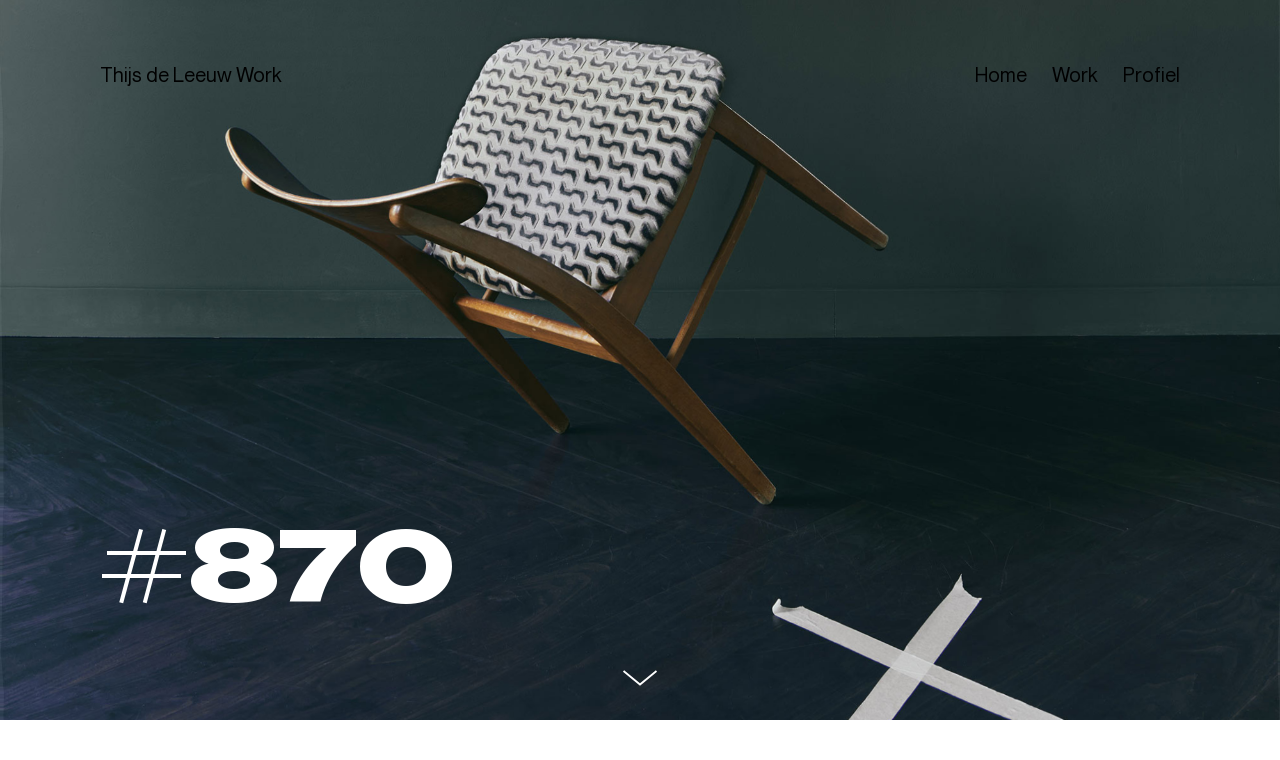

--- FILE ---
content_type: text/html; charset=UTF-8
request_url: https://thijsdeleeuw.com/work/870
body_size: 15632
content:
<!DOCTYPE html>
<html lang="en-US" data-semplice="5.3.3">
	<head>
		<meta charset="UTF-8" />
		<meta name="viewport" content="width=device-width, initial-scale=1.0, maximum-scale=1.0" />
		<meta name='robots' content='index, follow, max-image-preview:large, max-snippet:-1, max-video-preview:-1' />

	<!-- This site is optimized with the Yoast SEO plugin v26.8 - https://yoast.com/product/yoast-seo-wordpress/ -->
	<title>#870 - Thijs de Leeuw Work</title>
	<meta name="description" content="Photographer and retoucher from Hilversum the Netherlands. Have a look around at either any of my own excercises or some commissioned work i did. I&#039;am available for freelance work." />
	<link rel="canonical" href="https://thijsdeleeuw.com/work/870" />
	<meta property="og:locale" content="en_US" />
	<meta property="og:type" content="article" />
	<meta property="og:title" content="#870 - Thijs de Leeuw Work" />
	<meta property="og:description" content="Photographer and retoucher from Hilversum the Netherlands. Have a look around at either any of my own excercises or some commissioned work i did. I&#039;am available for freelance work." />
	<meta property="og:url" content="https://thijsdeleeuw.com/work/870" />
	<meta property="og:site_name" content="Thijs de Leeuw Work" />
	<meta name="twitter:card" content="summary_large_image" />
	<meta name="twitter:site" content="@thijsdeleeuw" />
	<script type="application/ld+json" class="yoast-schema-graph">{"@context":"https://schema.org","@graph":[{"@type":"WebPage","@id":"https://thijsdeleeuw.com/work/870","url":"https://thijsdeleeuw.com/work/870","name":"#870 - Thijs de Leeuw Work","isPartOf":{"@id":"https://thijsdeleeuw.com/#website"},"datePublished":"2020-08-24T20:23:55+00:00","description":"Photographer and retoucher from Hilversum the Netherlands. Have a look around at either any of my own excercises or some commissioned work i did. I'am available for freelance work.","breadcrumb":{"@id":"https://thijsdeleeuw.com/work/870#breadcrumb"},"inLanguage":"en-US","potentialAction":[{"@type":"ReadAction","target":["https://thijsdeleeuw.com/work/870"]}]},{"@type":"BreadcrumbList","@id":"https://thijsdeleeuw.com/work/870#breadcrumb","itemListElement":[{"@type":"ListItem","position":1,"name":"Home","item":"https://thijsdeleeuw.com/"},{"@type":"ListItem","position":2,"name":"#870"}]},{"@type":"WebSite","@id":"https://thijsdeleeuw.com/#website","url":"https://thijsdeleeuw.com/","name":"Thijs de Leeuw Work","description":"Photography","publisher":{"@id":"https://thijsdeleeuw.com/#/schema/person/44b74c25da1cbabedb1d8133e1c473d7"},"potentialAction":[{"@type":"SearchAction","target":{"@type":"EntryPoint","urlTemplate":"https://thijsdeleeuw.com/?s={search_term_string}"},"query-input":{"@type":"PropertyValueSpecification","valueRequired":true,"valueName":"search_term_string"}}],"inLanguage":"en-US"},{"@type":["Person","Organization"],"@id":"https://thijsdeleeuw.com/#/schema/person/44b74c25da1cbabedb1d8133e1c473d7","name":"thijsdeleeuw","image":{"@type":"ImageObject","inLanguage":"en-US","@id":"https://thijsdeleeuw.com/#/schema/person/image/","url":"https://secure.gravatar.com/avatar/1ebdd1f49c809aeca162450f3d2b65f3d8606ea5efe83059d04f8e99f79e1b3f?s=96&d=mm&r=g","contentUrl":"https://secure.gravatar.com/avatar/1ebdd1f49c809aeca162450f3d2b65f3d8606ea5efe83059d04f8e99f79e1b3f?s=96&d=mm&r=g","caption":"thijsdeleeuw"},"logo":{"@id":"https://thijsdeleeuw.com/#/schema/person/image/"},"description":"I am a photographer from Hilversum in the Netherlands. With a strong (and stable) graphic design and advertising background and a conceptual eye. This gives me a a more graphic aproach and with a high standard of aesthetics. I love working with people and have fun in the process. To go more in depth of photography I currently study at the Fotoacademie in Amsterdam. I am available for freelance work.","sameAs":["https://thijsdeleeuw.work"]}]}</script>
	<!-- / Yoast SEO plugin. -->


<style id='wp-img-auto-sizes-contain-inline-css' type='text/css'>
img:is([sizes=auto i],[sizes^="auto," i]){contain-intrinsic-size:3000px 1500px}
/*# sourceURL=wp-img-auto-sizes-contain-inline-css */
</style>
<style id='wp-block-library-inline-css' type='text/css'>
:root{--wp-block-synced-color:#7a00df;--wp-block-synced-color--rgb:122,0,223;--wp-bound-block-color:var(--wp-block-synced-color);--wp-editor-canvas-background:#ddd;--wp-admin-theme-color:#007cba;--wp-admin-theme-color--rgb:0,124,186;--wp-admin-theme-color-darker-10:#006ba1;--wp-admin-theme-color-darker-10--rgb:0,107,160.5;--wp-admin-theme-color-darker-20:#005a87;--wp-admin-theme-color-darker-20--rgb:0,90,135;--wp-admin-border-width-focus:2px}@media (min-resolution:192dpi){:root{--wp-admin-border-width-focus:1.5px}}.wp-element-button{cursor:pointer}:root .has-very-light-gray-background-color{background-color:#eee}:root .has-very-dark-gray-background-color{background-color:#313131}:root .has-very-light-gray-color{color:#eee}:root .has-very-dark-gray-color{color:#313131}:root .has-vivid-green-cyan-to-vivid-cyan-blue-gradient-background{background:linear-gradient(135deg,#00d084,#0693e3)}:root .has-purple-crush-gradient-background{background:linear-gradient(135deg,#34e2e4,#4721fb 50%,#ab1dfe)}:root .has-hazy-dawn-gradient-background{background:linear-gradient(135deg,#faaca8,#dad0ec)}:root .has-subdued-olive-gradient-background{background:linear-gradient(135deg,#fafae1,#67a671)}:root .has-atomic-cream-gradient-background{background:linear-gradient(135deg,#fdd79a,#004a59)}:root .has-nightshade-gradient-background{background:linear-gradient(135deg,#330968,#31cdcf)}:root .has-midnight-gradient-background{background:linear-gradient(135deg,#020381,#2874fc)}:root{--wp--preset--font-size--normal:16px;--wp--preset--font-size--huge:42px}.has-regular-font-size{font-size:1em}.has-larger-font-size{font-size:2.625em}.has-normal-font-size{font-size:var(--wp--preset--font-size--normal)}.has-huge-font-size{font-size:var(--wp--preset--font-size--huge)}.has-text-align-center{text-align:center}.has-text-align-left{text-align:left}.has-text-align-right{text-align:right}.has-fit-text{white-space:nowrap!important}#end-resizable-editor-section{display:none}.aligncenter{clear:both}.items-justified-left{justify-content:flex-start}.items-justified-center{justify-content:center}.items-justified-right{justify-content:flex-end}.items-justified-space-between{justify-content:space-between}.screen-reader-text{border:0;clip-path:inset(50%);height:1px;margin:-1px;overflow:hidden;padding:0;position:absolute;width:1px;word-wrap:normal!important}.screen-reader-text:focus{background-color:#ddd;clip-path:none;color:#444;display:block;font-size:1em;height:auto;left:5px;line-height:normal;padding:15px 23px 14px;text-decoration:none;top:5px;width:auto;z-index:100000}html :where(.has-border-color){border-style:solid}html :where([style*=border-top-color]){border-top-style:solid}html :where([style*=border-right-color]){border-right-style:solid}html :where([style*=border-bottom-color]){border-bottom-style:solid}html :where([style*=border-left-color]){border-left-style:solid}html :where([style*=border-width]){border-style:solid}html :where([style*=border-top-width]){border-top-style:solid}html :where([style*=border-right-width]){border-right-style:solid}html :where([style*=border-bottom-width]){border-bottom-style:solid}html :where([style*=border-left-width]){border-left-style:solid}html :where(img[class*=wp-image-]){height:auto;max-width:100%}:where(figure){margin:0 0 1em}html :where(.is-position-sticky){--wp-admin--admin-bar--position-offset:var(--wp-admin--admin-bar--height,0px)}@media screen and (max-width:600px){html :where(.is-position-sticky){--wp-admin--admin-bar--position-offset:0px}}

/*# sourceURL=wp-block-library-inline-css */
</style><style id='global-styles-inline-css' type='text/css'>
:root{--wp--preset--aspect-ratio--square: 1;--wp--preset--aspect-ratio--4-3: 4/3;--wp--preset--aspect-ratio--3-4: 3/4;--wp--preset--aspect-ratio--3-2: 3/2;--wp--preset--aspect-ratio--2-3: 2/3;--wp--preset--aspect-ratio--16-9: 16/9;--wp--preset--aspect-ratio--9-16: 9/16;--wp--preset--color--black: #000000;--wp--preset--color--cyan-bluish-gray: #abb8c3;--wp--preset--color--white: #ffffff;--wp--preset--color--pale-pink: #f78da7;--wp--preset--color--vivid-red: #cf2e2e;--wp--preset--color--luminous-vivid-orange: #ff6900;--wp--preset--color--luminous-vivid-amber: #fcb900;--wp--preset--color--light-green-cyan: #7bdcb5;--wp--preset--color--vivid-green-cyan: #00d084;--wp--preset--color--pale-cyan-blue: #8ed1fc;--wp--preset--color--vivid-cyan-blue: #0693e3;--wp--preset--color--vivid-purple: #9b51e0;--wp--preset--gradient--vivid-cyan-blue-to-vivid-purple: linear-gradient(135deg,rgb(6,147,227) 0%,rgb(155,81,224) 100%);--wp--preset--gradient--light-green-cyan-to-vivid-green-cyan: linear-gradient(135deg,rgb(122,220,180) 0%,rgb(0,208,130) 100%);--wp--preset--gradient--luminous-vivid-amber-to-luminous-vivid-orange: linear-gradient(135deg,rgb(252,185,0) 0%,rgb(255,105,0) 100%);--wp--preset--gradient--luminous-vivid-orange-to-vivid-red: linear-gradient(135deg,rgb(255,105,0) 0%,rgb(207,46,46) 100%);--wp--preset--gradient--very-light-gray-to-cyan-bluish-gray: linear-gradient(135deg,rgb(238,238,238) 0%,rgb(169,184,195) 100%);--wp--preset--gradient--cool-to-warm-spectrum: linear-gradient(135deg,rgb(74,234,220) 0%,rgb(151,120,209) 20%,rgb(207,42,186) 40%,rgb(238,44,130) 60%,rgb(251,105,98) 80%,rgb(254,248,76) 100%);--wp--preset--gradient--blush-light-purple: linear-gradient(135deg,rgb(255,206,236) 0%,rgb(152,150,240) 100%);--wp--preset--gradient--blush-bordeaux: linear-gradient(135deg,rgb(254,205,165) 0%,rgb(254,45,45) 50%,rgb(107,0,62) 100%);--wp--preset--gradient--luminous-dusk: linear-gradient(135deg,rgb(255,203,112) 0%,rgb(199,81,192) 50%,rgb(65,88,208) 100%);--wp--preset--gradient--pale-ocean: linear-gradient(135deg,rgb(255,245,203) 0%,rgb(182,227,212) 50%,rgb(51,167,181) 100%);--wp--preset--gradient--electric-grass: linear-gradient(135deg,rgb(202,248,128) 0%,rgb(113,206,126) 100%);--wp--preset--gradient--midnight: linear-gradient(135deg,rgb(2,3,129) 0%,rgb(40,116,252) 100%);--wp--preset--font-size--small: 13px;--wp--preset--font-size--medium: 20px;--wp--preset--font-size--large: 36px;--wp--preset--font-size--x-large: 42px;--wp--preset--spacing--20: 0.44rem;--wp--preset--spacing--30: 0.67rem;--wp--preset--spacing--40: 1rem;--wp--preset--spacing--50: 1.5rem;--wp--preset--spacing--60: 2.25rem;--wp--preset--spacing--70: 3.38rem;--wp--preset--spacing--80: 5.06rem;--wp--preset--shadow--natural: 6px 6px 9px rgba(0, 0, 0, 0.2);--wp--preset--shadow--deep: 12px 12px 50px rgba(0, 0, 0, 0.4);--wp--preset--shadow--sharp: 6px 6px 0px rgba(0, 0, 0, 0.2);--wp--preset--shadow--outlined: 6px 6px 0px -3px rgb(255, 255, 255), 6px 6px rgb(0, 0, 0);--wp--preset--shadow--crisp: 6px 6px 0px rgb(0, 0, 0);}:where(.is-layout-flex){gap: 0.5em;}:where(.is-layout-grid){gap: 0.5em;}body .is-layout-flex{display: flex;}.is-layout-flex{flex-wrap: wrap;align-items: center;}.is-layout-flex > :is(*, div){margin: 0;}body .is-layout-grid{display: grid;}.is-layout-grid > :is(*, div){margin: 0;}:where(.wp-block-columns.is-layout-flex){gap: 2em;}:where(.wp-block-columns.is-layout-grid){gap: 2em;}:where(.wp-block-post-template.is-layout-flex){gap: 1.25em;}:where(.wp-block-post-template.is-layout-grid){gap: 1.25em;}.has-black-color{color: var(--wp--preset--color--black) !important;}.has-cyan-bluish-gray-color{color: var(--wp--preset--color--cyan-bluish-gray) !important;}.has-white-color{color: var(--wp--preset--color--white) !important;}.has-pale-pink-color{color: var(--wp--preset--color--pale-pink) !important;}.has-vivid-red-color{color: var(--wp--preset--color--vivid-red) !important;}.has-luminous-vivid-orange-color{color: var(--wp--preset--color--luminous-vivid-orange) !important;}.has-luminous-vivid-amber-color{color: var(--wp--preset--color--luminous-vivid-amber) !important;}.has-light-green-cyan-color{color: var(--wp--preset--color--light-green-cyan) !important;}.has-vivid-green-cyan-color{color: var(--wp--preset--color--vivid-green-cyan) !important;}.has-pale-cyan-blue-color{color: var(--wp--preset--color--pale-cyan-blue) !important;}.has-vivid-cyan-blue-color{color: var(--wp--preset--color--vivid-cyan-blue) !important;}.has-vivid-purple-color{color: var(--wp--preset--color--vivid-purple) !important;}.has-black-background-color{background-color: var(--wp--preset--color--black) !important;}.has-cyan-bluish-gray-background-color{background-color: var(--wp--preset--color--cyan-bluish-gray) !important;}.has-white-background-color{background-color: var(--wp--preset--color--white) !important;}.has-pale-pink-background-color{background-color: var(--wp--preset--color--pale-pink) !important;}.has-vivid-red-background-color{background-color: var(--wp--preset--color--vivid-red) !important;}.has-luminous-vivid-orange-background-color{background-color: var(--wp--preset--color--luminous-vivid-orange) !important;}.has-luminous-vivid-amber-background-color{background-color: var(--wp--preset--color--luminous-vivid-amber) !important;}.has-light-green-cyan-background-color{background-color: var(--wp--preset--color--light-green-cyan) !important;}.has-vivid-green-cyan-background-color{background-color: var(--wp--preset--color--vivid-green-cyan) !important;}.has-pale-cyan-blue-background-color{background-color: var(--wp--preset--color--pale-cyan-blue) !important;}.has-vivid-cyan-blue-background-color{background-color: var(--wp--preset--color--vivid-cyan-blue) !important;}.has-vivid-purple-background-color{background-color: var(--wp--preset--color--vivid-purple) !important;}.has-black-border-color{border-color: var(--wp--preset--color--black) !important;}.has-cyan-bluish-gray-border-color{border-color: var(--wp--preset--color--cyan-bluish-gray) !important;}.has-white-border-color{border-color: var(--wp--preset--color--white) !important;}.has-pale-pink-border-color{border-color: var(--wp--preset--color--pale-pink) !important;}.has-vivid-red-border-color{border-color: var(--wp--preset--color--vivid-red) !important;}.has-luminous-vivid-orange-border-color{border-color: var(--wp--preset--color--luminous-vivid-orange) !important;}.has-luminous-vivid-amber-border-color{border-color: var(--wp--preset--color--luminous-vivid-amber) !important;}.has-light-green-cyan-border-color{border-color: var(--wp--preset--color--light-green-cyan) !important;}.has-vivid-green-cyan-border-color{border-color: var(--wp--preset--color--vivid-green-cyan) !important;}.has-pale-cyan-blue-border-color{border-color: var(--wp--preset--color--pale-cyan-blue) !important;}.has-vivid-cyan-blue-border-color{border-color: var(--wp--preset--color--vivid-cyan-blue) !important;}.has-vivid-purple-border-color{border-color: var(--wp--preset--color--vivid-purple) !important;}.has-vivid-cyan-blue-to-vivid-purple-gradient-background{background: var(--wp--preset--gradient--vivid-cyan-blue-to-vivid-purple) !important;}.has-light-green-cyan-to-vivid-green-cyan-gradient-background{background: var(--wp--preset--gradient--light-green-cyan-to-vivid-green-cyan) !important;}.has-luminous-vivid-amber-to-luminous-vivid-orange-gradient-background{background: var(--wp--preset--gradient--luminous-vivid-amber-to-luminous-vivid-orange) !important;}.has-luminous-vivid-orange-to-vivid-red-gradient-background{background: var(--wp--preset--gradient--luminous-vivid-orange-to-vivid-red) !important;}.has-very-light-gray-to-cyan-bluish-gray-gradient-background{background: var(--wp--preset--gradient--very-light-gray-to-cyan-bluish-gray) !important;}.has-cool-to-warm-spectrum-gradient-background{background: var(--wp--preset--gradient--cool-to-warm-spectrum) !important;}.has-blush-light-purple-gradient-background{background: var(--wp--preset--gradient--blush-light-purple) !important;}.has-blush-bordeaux-gradient-background{background: var(--wp--preset--gradient--blush-bordeaux) !important;}.has-luminous-dusk-gradient-background{background: var(--wp--preset--gradient--luminous-dusk) !important;}.has-pale-ocean-gradient-background{background: var(--wp--preset--gradient--pale-ocean) !important;}.has-electric-grass-gradient-background{background: var(--wp--preset--gradient--electric-grass) !important;}.has-midnight-gradient-background{background: var(--wp--preset--gradient--midnight) !important;}.has-small-font-size{font-size: var(--wp--preset--font-size--small) !important;}.has-medium-font-size{font-size: var(--wp--preset--font-size--medium) !important;}.has-large-font-size{font-size: var(--wp--preset--font-size--large) !important;}.has-x-large-font-size{font-size: var(--wp--preset--font-size--x-large) !important;}
/*# sourceURL=global-styles-inline-css */
</style>

<style id='classic-theme-styles-inline-css' type='text/css'>
/*! This file is auto-generated */
.wp-block-button__link{color:#fff;background-color:#32373c;border-radius:9999px;box-shadow:none;text-decoration:none;padding:calc(.667em + 2px) calc(1.333em + 2px);font-size:1.125em}.wp-block-file__button{background:#32373c;color:#fff;text-decoration:none}
/*# sourceURL=/wp-includes/css/classic-themes.min.css */
</style>
<link rel='stylesheet' id='semplice-stylesheet-css' href='https://thijsdeleeuw.com/wp-content/themes/semplice5/style.css?ver=5.3.3' type='text/css' media='all' />
<link rel='stylesheet' id='semplice-frontend-stylesheet-css' href='https://thijsdeleeuw.com/wp-content/themes/semplice5/assets/css/frontend.min.css?ver=5.3.3' type='text/css' media='all' />
<link rel='stylesheet' id='mediaelement-css' href='https://thijsdeleeuw.com/wp-includes/js/mediaelement/mediaelementplayer-legacy.min.css?ver=4.2.17' type='text/css' media='all' />
<script   type="text/javascript" src="https://thijsdeleeuw.com/wp-includes/js/jquery/jquery.min.js?ver=3.7.1" id="jquery-core-js"></script>
<link rel="https://api.w.org/" href="https://thijsdeleeuw.com/wp-json/" /><link rel="EditURI" type="application/rsd+xml" title="RSD" href="https://thijsdeleeuw.com/xmlrpc.php?rsd" />
<meta name="generator" content="WordPress 6.9" />
<link rel='shortlink' href='https://thijsdeleeuw.com/?p=722' />
<style type="text/css" id="semplice-webfonts-selfhosted">@font-face {
    font-family: 'NeueMontreal-BoldItalic';
    src: url('https://thijsdeleeuw.com/webfonts/NeueMontreal-BoldItalic.eot');
    src: url('https://thijsdeleeuw.com/webfonts/NeueMontreal-BoldItalic.eot?#iefix') format('embedded-opentype'),
        url('https://thijsdeleeuw.com/webfonts/NeueMontreal-BoldItalic.woff2') format('woff2'),
        url('https://thijsdeleeuw.com/webfonts/NeueMontreal-BoldItalic.woff') format('woff'),
        url('https://thijsdeleeuw.com/webfonts/NeueMontreal-BoldItalic.ttf') format('truetype'),
        url('https://thijsdeleeuw.com/webfonts/NeueMontreal-BoldItalic.svg#NeueMontreal-BoldItalic') format('svg');
    font-weight: bold;
    font-style: italic;
}

@font-face {
    font-family: 'NeueMontreal-Regular';
    src: url('https://thijsdeleeuw.com/webfonts/NeueMontreal-Regular.eot');
    src: url('https://thijsdeleeuw.com/webfonts/NeueMontreal-Regular.eot?#iefix') format('embedded-opentype'),
        url('https://thijsdeleeuw.com/webfonts/NeueMontreal-Regular.woff2') format('woff2'),
        url('https://thijsdeleeuw.com/webfonts/NeueMontreal-Regular.woff') format('woff'),
        url('https://thijsdeleeuw.com/webfonts/NeueMontreal-Regular.ttf') format('truetype'),
        url('https://thijsdeleeuw.com/webfonts/NeueMontreal-Regular.svg#NeueMontreal-Regular') format('svg');
    font-weight: normal;
    font-style: normal;
}

@font-face {
    font-family: 'NeueMontreal-Bold';
    src: url('https://thijsdeleeuw.com/webfonts/NeueMontreal-Bold.eot');
    src: url('https://thijsdeleeuw.com/webfonts/NeueMontreal-Bold.eot?#iefix') format('embedded-opentype'),
        url('https://thijsdeleeuw.com/webfonts/NeueMontreal-Bold.woff2') format('woff2'),
        url('https://thijsdeleeuw.com/webfonts/NeueMontreal-Bold.woff') format('woff'),
        url('https://thijsdeleeuw.com/webfonts/NeueMontreal-Bold.ttf') format('truetype'),
        url('https://thijsdeleeuw.com/webfonts/NeueMontreal-Bold.svg#NeueMontreal-Bold') format('svg');
    font-weight: bold;
    font-style: normal;
}

@font-face {
    font-family: 'NeueMontreal-Italic';
    src: url('https://thijsdeleeuw.com/webfonts/NeueMontreal-Italic.eot');
    src: url('https://thijsdeleeuw.com/webfonts/NeueMontreal-Italic.eot?#iefix') format('embedded-opentype'),
        url('https://thijsdeleeuw.com/webfonts/NeueMontreal-Italic.woff2') format('woff2'),
        url('https://thijsdeleeuw.com/webfonts/NeueMontreal-Italic.woff') format('woff'),
        url('https://thijsdeleeuw.com/webfonts/NeueMontreal-Italic.ttf') format('truetype'),
        url('https://thijsdeleeuw.com/webfonts/NeueMontreal-Italic.svg#NeueMontreal-Italic') format('svg');
    font-weight: normal;
    font-style: italic;
}
@font-face {
  font-family: 'Agrandir-GrandHeavy';
  src: url('https://thijsdeleeuw.com/webfonts/Agrandir-GrandHeavy.eot'); /* IE9 Compat Modes */
  src: url('https://thijsdeleeuw.com/webfonts/Agrandir-GrandHeavy.eot?#iefix') format('embedded-opentype'), /* IE6-IE8 */
    url('https://thijsdeleeuw.com/webfonts/Agrandir-GrandHeavy.svg') format('svg'), /* Legacy iOS */
    url('https://thijsdeleeuw.com/webfonts/Agrandir-GrandHeavy.ttf') format('truetype'), /* Safari, Android, iOS */
    url('https://thijsdeleeuw.com/webfonts/Agrandir-GrandHeavy.woff') format('woff'), /* Modern Browsers */
    url('https://thijsdeleeuw.com/webfonts/Agrandir-GrandHeavy.woff2') format('woff2'); /* Modern Browsers */
  font-weight: normal;
  font-style: normal;
}</style><style type="text/css" id="semplice-webfonts-css">.font_kbu2fia1u, [data-font="font_kbu2fia1u"], [data-font="font_kbu2fia1u"] li a, #content-holder h4, #content-holder h5 {font-family: "NeueMontreal-Bold", sans-serif;font-weight: normal;font-style: normal;}.font_mw0juyw2s, [data-font="font_mw0juyw2s"], [data-font="font_mw0juyw2s"] li a, #content-holder h3, #content-holder h6, #content-holder p, #content-holder li {font-family: "NeueMontreal-Regular", sans-serif;font-weight: normal;font-style: normal;}.font_dto1q7gyg, [data-font="font_dto1q7gyg"], [data-font="font_dto1q7gyg"] li a {font-family: "NeueMontreal-Italic", sans-serif;font-weight: normal;font-style: italic;}.font_nxh91cf8d, [data-font="font_nxh91cf8d"], [data-font="font_nxh91cf8d"] li a {font-family: "NeueMontreal-BoldItalic", sans-serif;font-weight: normal;font-style: italic;}.font_914uhju98, [data-font="font_914uhju98"], [data-font="font_914uhju98"] li a, #content-holder h1, #content-holder h2 {font-family: "Agrandir-GrandHeavy", sans-serif;font-weight: 800;font-style: normal;}</style>
		<style type="text/css" id="semplice-custom-css">
			
			#content-holder h1 { font-size: 5.555555555555555rem;line-height: 4.722222222222222rem;letter-spacing: 0rem;}#content-holder h2 { font-size: 2.2222222222222223rem;line-height: 1.8888888888888888rem;letter-spacing: 0rem;}#content-holder h3 { font-size: 1.6666666666666667rem;line-height: 2.1666666666666665rem;letter-spacing: 0rem;}#content-holder h4 { font-size: 1.6666666666666667rem;line-height: 2.1666666666666665rem;letter-spacing: -0.05555555555555555rem;}#content-holder h5 { font-size: 0.6666666666666666rem;line-height: 0.8888888888888888rem;letter-spacing: 0.08333333333333333rem;}#content-holder h6 { font-size: 0.5555555555555556rem;line-height: 0.7222222222222222rem;letter-spacing: 0.08333333333333333rem;}#content-holder p, #content-holder li { font-size: 1.1111111111111112rem;line-height: 1.4444444444444;letter-spacing: 0rem;}#content-holder .is-content p { margin-bottom: 1.4444444444444em; }#customize #custom_fotbmtzbp span, #content-holder .custom_fotbmtzbp { background-color:transparent;color:#000000;text-transform:none;font-family: "Open Sans", Arial, sans-serif;font-weight: 400;font-style: normal;font-size:1.1111111111111112rem;letter-spacing:0rem;padding:0rem;text-decoration:underline;text-decoration-color:#000000;-webkit-text-stroke: 0rem #000000;border-color:#000000;border-width:0rem;border-style:solid; }@media screen and (min-width: 992px) and (max-width: 1169.98px) { }@media screen and (min-width: 768px) and (max-width: 991.98px) { }@media screen and (min-width: 544px) and (max-width: 767.98px) { }@media screen and (max-width: 543.98px) { }
			
			
		.project-panel {
			background: #f5f5f5;
			padding: 2.7777777777777777rem 0rem;
		}
		[data-pp-gutter="no"] .project-panel .pp-thumbs,
		.project-panel .pp-thumbs {
			margin-bottom: -1.666666666666667rem;
		}
		#content-holder .panel-label, .projectnav-preview .panel-label {
			color: #000000;
			font-size: 1.777777777777778rem;
			text-transform: none;
			padding-left: 0rem;
			padding-bottom: 1.666666666666667rem;
			text-align: left;
			line-height: 1;
		}
		.project-panel .pp-title {
			padding: 0.5555555555555556rem 0rem 1.666666666666667rem 0rem;
		}
		.project-panel .pp-title a {
			color: #000000; 
			font-size: 0.7222222222222222rem; 
			text-transform: none;
		} 
		.project-panel .pp-title span {
			color: #999999;
			font-size: 0.7222222222222222rem;
			text-transform: none;
		}
		.semplice-next-prev {
			background: transparent;
			padding: 0rem 0rem 0rem 0rem;
		}
		.semplice-next-prev .np-inner {
			height: 2.7777777777777777rem;
		}
		.semplice-next-prev .np-inner .np-link .np-prefix,
		.semplice-next-prev .np-inner .np-link .np-label {
			color: #000000;
			font-size: 1.1111111111111112rem;
			text-transform: none;
			letter-spacing: 0rem;
		}
		.semplice-next-prev .np-inner .np-link .np-text-above {
			padding-bottom: 0.2222222222222222rem;
		}
		.semplice-next-prev .np-inner .np-link .np-label-above {
			color: #000000;
			font-size: 0.7777777777777778rem;
			text-transform: none;
			letter-spacing: 0rem;
		}
		.semplice-next-prev .np-inner .np-link .np-text {
			padding: 0rem 0rem;
		}
		.semplice-next .np-text {
			margin-right: -0rem;
		}
		.semplice-next-prev .nextprev-seperator {
			width: 0px;
			margin: 1.666666666666667rem -0px;
			background: #000000;
		}
	
			.np-link:hover {
				background: transparent;
			}
			.np-link:hover .np-text .np-label,
			.np-link:hover .np-text .np-prefix {
				color: #0081f2 !important;
			}
			.np-link:hover .np-label-above {
				color: #000000 !important;
			}
		
						.np-inner:hover .np-link { opacity: 0.4; }
						.np-inner .np-link:hover .np-bg { transform: scale(1.07); }
					
			a { color: #000000; }a:hover { color: #00d8f9; }#nprogress .bar { background: #00d8f9; }
			#content-holder .thumb .thumb-inner .thumb-hover {background-color: transparent;background-size: auto;background-position: 0% 0%;background-repeat: repeat-x;}#content-holder .thumb .thumb-inner { transition: box-shadow 0s ease; }#content-holder .thumb .thumb-inner:hover, .is-frontend #content-holder .thumb .wrap-focus { box-shadow: 0rem 0rem 0rem 0rem rgba(NaN,10,NaN,0); }#content-holder .thumb .thumb-inner img { transition: all 2.5s ease; }#content-holder .thumb .thumb-inner:hover img, .is-frontend #content-holder .thumb .wrap-focus img { transform: scale(1.003); }#content-holder .thumb .thumb-hover-meta { padding: 1.6666666666666667rem; }#content-holder .thumb .thumb-hover-meta .title { color: #ffffff; font-size: 2.2222222222222223rem; text-transform: none; }#content-holder .thumb .thumb-hover-meta .category { color: #ffffff; font-size: 0.5555555555555556rem; text-transform: none; }#content-holder .thumb video { opacity: 1; }
		</style>
	
		<style type="text/css" id="722-post-css">
			#content-722 .semplice-cover .show-more svg, #content-722 .semplice-cover .show-more img { width: 2.9444rem; }.cover-transparent { background: rgba(0,0,0,0) !important; }#content-722 .sections { margin-top: 0px !important; }#content-722 #cover-722 .cover-image {background-image: url(https://thijsdeleeuw.com/wp-content/uploads/2020/08/870_Cover_2000.jpg);background-repeat: no-repeat;background-size: cover;background-position: 50% 50%;background-attachment: scroll;background-color: #111111;}@media screen and (min-width: 992px) and (max-width: 1169.98px) { #content-722 #cover-722 .cover-image {background-position: 100% 50%;}}@media screen and (min-width: 768px) and (max-width: 991.98px) { #content-722 #cover-722 .cover-image {background-position: 100% 50%;}}@media screen and (min-width: 544px) and (max-width: 767.98px) { #content-722 #cover-722 .cover-image {background-position: 100% 50%;}}@media screen and (max-width: 543.98px) { #content-722 #cover-722 .cover-image {background-position: 100% 50%;}}#content-722 #content_emsle5eef {padding-right: 0rem;padding-bottom: 5.555555555555555rem;padding-left: 5.555555555555555rem;}#content-722 #content_emsle5eef .is-content {}#content-722 #section_80799f3dd {padding-top: 5.555555555555555rem;padding-bottom: 2.7777777777777777rem;}#content-722 #column_38ee56df8 {padding-top: 0rem;}#content-722 .transition-wrap {}#content-722 .sections { margin-top: 0px !important; }#content-722 #section_b77c0f0d6 {padding-top: 0rem;margin-top: 0rem;padding-right: 8.333333333333334rem;margin-right: 0rem;padding-bottom: 4.166666666666667rem;margin-bottom: 0rem;padding-left: 8.333333333333334rem;margin-left: 0rem;}@media screen and (min-width: 544px) and (max-width: 767.98px) { #content-722 #section_b77c0f0d6 {padding-right: 2.7777777777777777rem;padding-left: 2.7777777777777777rem;}}@media screen and (max-width: 543.98px) { #content-722 #section_b77c0f0d6 {padding-right: 1.1111111111111112rem;padding-left: 1.1111111111111112rem;}}#content-722 #column_2625abd3c {padding-bottom: 1.6666666666666667rem;}#content-722 #content_50c01bd6d .spacer { background-color: transparent; }#content-722 #content_50c01bd6d .spacer { height: 0.2222222222222222rem; }#content-722 #content_50c01bd6d {padding-top: 3.3333333333333335rem;}#content-722 #content_50c01bd6d .is-content {}#content-722 #content_8119815b8 {margin-top: -0.2777777777777778rem;z-index: 2;}#content-722 #content_8119815b8 .is-content {}#content-722 #content_6b8346153 {margin-top: -0.2777777777777778rem;z-index: 2;}#content-722 #content_6b8346153 .is-content {}
			.nav_m93yavw6l { background-color: transparent;; }.nav_m93yavw6l { height: 8.333333333333334rem; }.is-frontend #content-722 .sections { margin-top: 8.333333333333334rem; }.nav_m93yavw6l .navbar-inner .navbar-left, .nav_m93yavw6l .navbar-inner .navbar-center, .nav_m93yavw6l .navbar-inner .navbar-distributed { left: 5.555555555555555rem; }.nav_m93yavw6l .container-fluid .navbar-inner .navbar-right, .nav_m93yavw6l .container-fluid .navbar-inner .navbar-distributed { right: 5.555555555555555rem; }.nav_m93yavw6l .container-fluid .hamburger a:after { padding-right: 1.1111111111111rem; }.nav_m93yavw6l .navbar-inner .logo a { color: #000000; }.nav_m93yavw6l .navbar-inner .logo a { font-size: 1.1111111111111112rem; }.logo a { text-transform: none; }.logo a { letter-spacing: 0rem; }.nav_m93yavw6l .navbar-inner .hamburger { align-items: center; }.nav_m93yavw6l .navbar-inner .hamburger a.menu-icon span { background-color: #000000; }.nav_m93yavw6l .navbar-inner .hamburger a.menu-icon { width: 24; }.nav_m93yavw6l .navbar-inner .hamburger a.menu-icon span { height: 2px; }.nav_m93yavw6l .navbar-inner .hamburger a.open-menu span::before { transform: translateY(-6px); }.nav_m93yavw6l .navbar-inner .hamburger a.open-menu span::after { transform: translateY(6px); }.nav_m93yavw6l .navbar-inner .hamburger a.open-menu:hover span::before { transform: translateY(-8px); }.nav_m93yavw6l .navbar-inner .hamburger a.open-menu:hover span::after { transform: translateY(8px); }.nav_m93yavw6l .navbar-inner .hamburger a.menu-icon { height: 14px; }.nav_m93yavw6l .navbar-inner .hamburger a.menu-icon span { margin-top: 7px; }.nav_m93yavw6l .navbar-inner nav ul li a span { font-size: 1.1111111111111112rem; }.nav_m93yavw6l .navbar-inner nav ul li a span { color: #000000; }.nav_m93yavw6l .navbar-inner nav ul li a { padding-left: 0.69444444444444rem; }.nav_m93yavw6l .navbar-inner nav ul li a { padding-right: 0.69444444444444rem; }.nav_m93yavw6l .navbar-inner nav ul li a span { letter-spacing: 0rem; }.nav_m93yavw6l .navbar-inner nav ul li a:hover span, .navbar-inner nav ul li.current-menu-item a span, .navbar-inner nav ul li.current_page_item a span, .nav_m93yavw6l .navbar-inner nav ul li.wrap-focus a span { color: #000000; }.nav_m93yavw6l .navbar-inner nav ul li.current-menu-item a span { color: #000000; }.nav_m93yavw6l .navbar-inner nav ul li.current_page_item a span { color: #000000; }[data-post-type="project"] .navbar-inner nav ul li.portfolio-grid a span, [data-post-type="post"] .navbar-inner nav ul li.blog-overview a span { color: #000000; }#overlay-menu { background-color: rgba(245, 245, 245, 1); }#overlay-menu .overlay-menu-inner nav { text-align: center; }#overlay-menu .overlay-menu-inner nav ul li a span { font-size: 3.5rem; }#overlay-menu .overlay-menu-inner nav ul li a span { color: #000000; }#overlay-menu .overlay-menu-inner nav ul li a { padding-top: 0.55555555555556rem; }#overlay-menu .overlay-menu-inner nav ul li a { padding-bottom: 0.55555555555556rem; }#overlay-menu .overlay-menu-inner nav ul li a span { letter-spacing: 0rem; }#overlay-menu .overlay-menu-inner nav ul li a span { border-bottom-width: 0rem; }#overlay-menu .overlay-menu-inner nav ul li a:hover span { color: #0081f2; }#overlay-menu .overlay-menu-inner nav ul li.current-menu-item a span { color: #0081f2; }#overlay-menu .overlay-menu-inner nav ul li.current_page_item a span { color: #0081f2; }[data-post-type="project"] #overlay-menu .overlay-menu-inner nav ul li.portfolio-grid a span, [data-post-type="post"] #overlay-menu .overlay-menu-inner nav ul li.blog-overview a span { color: #0081f2; }@media screen and (min-width: 992px) and (max-width: 1169.98px) { .nav_m93yavw6l .navbar-inner .hamburger a.menu-icon { height: 14px; }.nav_m93yavw6l .navbar-inner .hamburger a.menu-icon span { margin-top: 7px; }}@media screen and (min-width: 768px) and (max-width: 991.98px) { .nav_m93yavw6l .navbar-inner .hamburger a.menu-icon { height: 14px; }.nav_m93yavw6l .navbar-inner .hamburger a.menu-icon span { margin-top: 7px; }}@media screen and (min-width: 544px) and (max-width: 767.98px) { .nav_m93yavw6l .navbar-inner .navbar-left, .nav_m93yavw6l .navbar-inner .navbar-center, .nav_m93yavw6l .navbar-inner .navbar-distributed { left: 2.7777777777777777rem; }.nav_m93yavw6l .container-fluid .navbar-inner .navbar-right, .nav_m93yavw6l .container-fluid .navbar-inner .navbar-distributed { right: 2.7777777777777777rem; }.nav_m93yavw6l .container-fluid .hamburger a:after { padding-right: 1.1111111111111rem; }.nav_m93yavw6l .navbar-inner .hamburger a.menu-icon { height: 14px; }.nav_m93yavw6l .navbar-inner .hamburger a.menu-icon span { margin-top: 7px; }}@media screen and (max-width: 543.98px) { .nav_m93yavw6l { height: 5.555555555555555rem; }.is-frontend #content-722 .sections { margin-top: 5.555555555555555rem; }.nav_m93yavw6l .navbar-inner .navbar-left, .nav_m93yavw6l .navbar-inner .navbar-center, .nav_m93yavw6l .navbar-inner .navbar-distributed { left: 1.1111111111111112rem; }.nav_m93yavw6l .container-fluid .navbar-inner .navbar-right, .nav_m93yavw6l .container-fluid .navbar-inner .navbar-distributed { right: 1.1111111111111112rem; }.nav_m93yavw6l .container-fluid .hamburger a:after { padding-right: 1.1111111111111rem; }.nav_m93yavw6l .navbar-inner .hamburger a.menu-icon { height: 14px; }.nav_m93yavw6l .navbar-inner .hamburger a.menu-icon span { margin-top: 7px; }#overlay-menu .overlay-menu-inner nav ul li a span { font-size: 2.7777777777777777rem; }}
		</style>
			<style>html{margin-top:0px!important;}#wpadminbar{top:auto!important;bottom:0;}</style>
		<!-- Global site tag (gtag.js) - Google Analytics -->
<script async src="https://www.googletagmanager.com/gtag/js?id=UA-87400902-1"></script>
<script>
  window.dataLayer = window.dataLayer || [];
  function gtag(){dataLayer.push(arguments);}
  gtag('js', new Date());

  gtag('config', 'UA-87400902-1');
</script><link rel="shortcut icon" type="image/png" href="https://thijsdeleeuw.com/wp-content/uploads/2016/11/thijs-fav.png" sizes="32x32">	</head>
	<body class="wp-singular project-template-default single single-project postid-722 wp-theme-semplice5 is-frontend dynamic-mode mejs-semplice-ui" data-post-type="project" data-post-id="722">
		<div id="content-holder" data-active-post="722">
			
						<header class="nav_m93yavw6l semplice-navbar active-navbar sticky-nav  cover-transparent scroll-to-top" data-cover-transparent="enabled" data-bg-overlay-visibility="hidden" data-mobile-fallback="enabled">
							<div class="container-fluid" data-nav="logo-left-menu-right">
								<div class="navbar-inner menu-type-text" data-xl-width="12" data-navbar-type="container-fluid">
									<div class="logo navbar-left" data-font="font_mw0juyw2s"><a href="https://thijsdeleeuw.com" title="Thijs de Leeuw Work">Thijs de Leeuw Work</a></div>
									<nav class="standard navbar-right" data-font="font_mw0juyw2s"><ul class="menu"><li class="menu-item menu-item-type-post_type menu-item-object-page menu-item-home menu-item-627"><a href="https://thijsdeleeuw.com/"><span>Home</span></a></li>
<li class="menu-item menu-item-type-post_type menu-item-object-page menu-item-675"><a href="https://thijsdeleeuw.com/work"><span>Work</span></a></li>
<li class="menu-item menu-item-type-post_type menu-item-object-page menu-item-616"><a href="https://thijsdeleeuw.com/profile"><span>Profiel</span></a></li>
</ul></nav>
									<div class="hamburger navbar-right semplice-menu"><a class="open-menu menu-icon"><span></span></a></div>
								</div>
							</div>
						</header>
						
				<div id="overlay-menu">
					<div class="overlay-menu-inner" data-xl-width="12">
						<nav class="overlay-nav" data-justify="center" data-align="align-middle" data-font="font_914uhju98">
							<ul class="container"><li class="menu-item menu-item-type-post_type menu-item-object-page menu-item-home menu-item-627"><a href="https://thijsdeleeuw.com/"><span>Home</span></a></li>
<li class="menu-item menu-item-type-post_type menu-item-object-page menu-item-675"><a href="https://thijsdeleeuw.com/work"><span>Work</span></a></li>
<li class="menu-item menu-item-type-post_type menu-item-object-page menu-item-616"><a href="https://thijsdeleeuw.com/profile"><span>Profiel</span></a></li>
</ul>
						</nav>
					</div>
				</div>
			
					
			<div id="content-722" class="content-container active-content  hide-on-init">
				<div class="transition-wrap">
					<div class="sections">
						
					<section id="cover-722" class="semplice-cover" data-height="fullscreen" data-column-mode-sm="single" data-column-mode-xs="single" data-valign="bottom" data-layout="fluid" data-gutter="no" data-cover="visible" data-cover-effect="displacement" data-cover-mousemove="none" >
						<div class="semplice-cover-inner" data-effect-settings='{"displacement_map":"https:\/\/thijsdeleeuw.com\/wp-content\/uploads\/2020\/05\/displacement-wrinkle.jpg","displacement_type":"move","displacement_speed":50,"displacement_sprite_x":"2","displacement_sprite_y":"2"}'><a class="show-more show-more-visible semplice-event" data-event-type="helper" data-event="scrollToContent"><svg version="1.1" id="Ebene_2_1_" xmlns="http://www.w3.org/2000/svg" xmlns:xlink="http://www.w3.org/1999/xlink" x="0px" y="0px"
	 width="53px" height="20px" viewBox="0 0 53 20" enable-background="new 0 0 53 20" xml:space="preserve">
<g>
	<polygon points="26.5,17.688 9.114,3.779 10.303,2.312 26.5,15.269 42.697,2.313 43.886,3.779 	"/>
</g>
</svg>
</a><div class="cover-image-wrapper fp-bg" data-src="https://thijsdeleeuw.com/wp-content/uploads/2020/08/870_Cover_2000.jpg" data-width="2000" data-height="1440" data-size="cover"><div class="cover-image"></div></div><div class="container"><div id="row_cover" class="row"><div id="column_m0iuad78w" class="column" data-xl-width="12" >
					<div class="content-wrapper">
						
				<div id="content_emsle5eef" class="column-content" data-module="text" >
					<div class="is-content"><h1 data-font-size-xs="3.333rem" data-font-size-sm="3.333rem" data-line-height-sm="5.944rem"><span style="color: rgb(255, 255, 255);" data-mce-style="color: rgb(255, 255, 255);">#﻿870</span></h1></div>
				</div>
			
					</div>
				</div></div></div></div>
					</section>				
				
					<section id="section_80799f3dd" class="content-block" data-column-mode-sm="single" data-column-mode-xs="single" >
						<div class="container"><div id="row_ed7a485aa" class="row"><div id="column_38ee56df8" class="column" data-xl-width="7" >
					<div class="content-wrapper">
						
				<div id="content_1e9f19d95" class="column-content" data-module="image" >
					<div class="ce-image" data-align="left"><img class="is-content"  src="https://thijsdeleeuw.com/wp-content/uploads/2020/08/870_1170.jpg" width="1170" height="1755" alt="870_1170" caption="" data-width="original" data-scaling="no"></div>
				</div>
			
					</div>
				</div><div id="column_ae7c5ab40" class="column spacer-column" data-xl-width="1" >
					<div class="content-wrapper">
						
					</div>
				</div><div id="column_c36a3f4af" class="column" data-xl-width="4" data-valign="center" >
					<div class="content-wrapper">
						
				<div id="content_d00f1127e" class="column-content" data-module="text" >
					<div class="is-content"><p>#870</p></div>
				</div>
			
					</div>
				</div></div></div>
					</section>				
				
				<section class="semplice-next-prev"  data-np-visibility="visible" data-np-gutter="yes" data-pn-layout="grid" data-np-sep-visibility="hidden" data-np-prefix-visibility="visible" data-np-image-visibility="hidden" data-np-text-visibility="visible" data-np-text-position="overlay" data-np-mouseover="scale-opacity">
					<div class="container">
						<div class="row">
							<div class="column" data-xl-width="12">
								<div class="np-inner" data-np-justify="edge" data-np-alignment="top" data-np-image-scale="cover" data-np-next-only="disabled">
									<a class="semplice-prev np-link" href="https://thijsdeleeuw.com/work/707">
										<div class="np-bg"></div>
										
			<div class="np-text">
				<div class="np-text-inner np-above fadein">
					<div class="np-text-above">
						<span class="np-label-above" data-font="font_mw0juyw2s">Prev</span>
					</div>
					<div class="np-text-main">
						<span class="np-label" data-font="font_mw0juyw2s">#707</span>
					</div>
				</div>
			</div>
		
									</a>
									<a class="semplice-next np-link" href="https://thijsdeleeuw.com/work/410">
										<div class="np-bg"></div>
										
			<div class="np-text">
				<div class="np-text-inner np-above fadein">
					<div class="np-text-above">
						<span class="np-label-above" data-font="font_mw0juyw2s">Next</span>
					</div>
					<div class="np-text-main">
						<span class="np-label" data-font="font_mw0juyw2s">#410</span>
					</div>
				</div>
			</div>
		
									</a>
								</div>
							</div>
						</div>
					</div>
					<div class="nextprev-seperator"></div>
				</section>
			
					<section id="section_b77c0f0d6" class="content-block" data-column-mode-sm="single" data-column-mode-xs="multi" data-layout="fluid" data-gutter="no" >
						<div class="container"><div id="row_38d1f9ce8" class="row"><div id="column_2625abd3c" class="column" data-xl-width="12" >
					<div class="content-wrapper">
						
				<div id="content_50c01bd6d" class="column-content" data-module="spacer" >
					
				<div class="spacer-container">
					<div class="is-content">
						<div class="spacer"><!-- horizontal spacer --></div>
					</div>
				</div>
			
				</div>
			
					</div>
				</div></div><div id="row_9d44aefb3" class="row"><div id="column_9e8356b9b" class="column" data-xl-width="6" >
					<div class="content-wrapper">
						
				<div id="content_8119815b8" class="column-content" data-module="paragraph" >
					<div class="is-content"><div data-content-for="xl"><h6 style="text-align: justify;" data-mce-style="text-align: justify;">© 2020<br></h6></div></div>
				</div>
			
					</div>
				</div><div id="column_cd3b6e06d" class="column" data-xl-width="6" >
					<div class="content-wrapper">
						
				<div id="content_6b8346153" class="column-content" data-module="paragraph" >
					<div class="is-content"><div data-content-for="xl"><h6 style="text-align: right;" data-mce-style="text-align: right;">Thijs de Leeuw Work</h6></div></div>
				</div>
			
					</div>
				</div></div></div>
					</section>				
				
					</div>
				</div>
			</div>
		</div>
		<div class="pswp" tabindex="-1" role="dialog" aria-hidden="true">
	<div class="pswp__bg"></div>
	<div class="pswp__scroll-wrap">
		<div class="pswp__container">
			<div class="pswp__item"></div>
			<div class="pswp__item"></div>
			<div class="pswp__item"></div>
		</div>
		<div class="pswp__ui pswp__ui--hidden">
			<div class="pswp__top-bar">
				<div class="pswp__counter"></div>
				<button class="pswp__button pswp__button--close" title="Close (Esc)"></button>
				<button class="pswp__button pswp__button--share" title="Share"></button>
				<button class="pswp__button pswp__button--fs" title="Toggle fullscreen"></button>
				<button class="pswp__button pswp__button--zoom" title="Zoom in/out"></button>
				<div class="pswp__preloader">
					<div class="pswp__preloader__icn">
					  <div class="pswp__preloader__cut">
						<div class="pswp__preloader__donut"></div>
					  </div>
					</div>
				</div>
			</div>
			<div class="pswp__share-modal pswp__share-modal--hidden pswp__single-tap">
				<div class="pswp__share-tooltip"></div> 
			</div>
			<button class="pswp__button pswp__button--arrow--left" title="Previous (arrow left)">
			</button>
			<button class="pswp__button pswp__button--arrow--right" title="Next (arrow right)">
			</button>
			<div class="pswp__caption">
				<div class="pswp__caption__center"></div>
			</div>
		</div>
	</div>
</div>	<div class="back-to-top">
		<a class="semplice-event" data-event-type="helper" data-event="scrollToTop"><svg version="1.1" id="Ebene_1" xmlns="http://www.w3.org/2000/svg" xmlns:xlink="http://www.w3.org/1999/xlink" x="0px" y="0px"
	 width="53px" height="20px" viewBox="0 0 53 20" enable-background="new 0 0 53 20" xml:space="preserve">
<g id="Ebene_3">
</g>
<g>
	<polygon points="43.886,16.221 42.697,17.687 26.5,4.731 10.303,17.688 9.114,16.221 26.5,2.312 	"/>
</g>
</svg>
</a>
	</div>
	<script type="speculationrules">
{"prefetch":[{"source":"document","where":{"and":[{"href_matches":"/*"},{"not":{"href_matches":["/wp-*.php","/wp-admin/*","/wp-content/uploads/*","/wp-content/*","/wp-content/plugins/*","/wp-content/themes/semplice5/*","/*\\?(.+)"]}},{"not":{"selector_matches":"a[rel~=\"nofollow\"]"}},{"not":{"selector_matches":".no-prefetch, .no-prefetch a"}}]},"eagerness":"conservative"}]}
</script>
<script   type="text/javascript" src="https://thijsdeleeuw.com/wp-content/themes/semplice5/assets/js/shared.scripts.min.js?ver=5.3.3" id="semplice-shared-scripts-js"></script>
<script   type="text/javascript" src="https://thijsdeleeuw.com/wp-content/themes/semplice5/assets/js/frontend.scripts.min.js?ver=5.3.3" id="semplice-frontend-scripts-js"></script>
<script   type="text/javascript" id="mediaelement-core-js-before">
/* <![CDATA[ */
var mejsL10n = {"language":"en","strings":{"mejs.download-file":"Download File","mejs.install-flash":"You are using a browser that does not have Flash player enabled or installed. Please turn on your Flash player plugin or download the latest version from https://get.adobe.com/flashplayer/","mejs.fullscreen":"Fullscreen","mejs.play":"Play","mejs.pause":"Pause","mejs.time-slider":"Time Slider","mejs.time-help-text":"Use Left/Right Arrow keys to advance one second, Up/Down arrows to advance ten seconds.","mejs.live-broadcast":"Live Broadcast","mejs.volume-help-text":"Use Up/Down Arrow keys to increase or decrease volume.","mejs.unmute":"Unmute","mejs.mute":"Mute","mejs.volume-slider":"Volume Slider","mejs.video-player":"Video Player","mejs.audio-player":"Audio Player","mejs.captions-subtitles":"Captions/Subtitles","mejs.captions-chapters":"Chapters","mejs.none":"None","mejs.afrikaans":"Afrikaans","mejs.albanian":"Albanian","mejs.arabic":"Arabic","mejs.belarusian":"Belarusian","mejs.bulgarian":"Bulgarian","mejs.catalan":"Catalan","mejs.chinese":"Chinese","mejs.chinese-simplified":"Chinese (Simplified)","mejs.chinese-traditional":"Chinese (Traditional)","mejs.croatian":"Croatian","mejs.czech":"Czech","mejs.danish":"Danish","mejs.dutch":"Dutch","mejs.english":"English","mejs.estonian":"Estonian","mejs.filipino":"Filipino","mejs.finnish":"Finnish","mejs.french":"French","mejs.galician":"Galician","mejs.german":"German","mejs.greek":"Greek","mejs.haitian-creole":"Haitian Creole","mejs.hebrew":"Hebrew","mejs.hindi":"Hindi","mejs.hungarian":"Hungarian","mejs.icelandic":"Icelandic","mejs.indonesian":"Indonesian","mejs.irish":"Irish","mejs.italian":"Italian","mejs.japanese":"Japanese","mejs.korean":"Korean","mejs.latvian":"Latvian","mejs.lithuanian":"Lithuanian","mejs.macedonian":"Macedonian","mejs.malay":"Malay","mejs.maltese":"Maltese","mejs.norwegian":"Norwegian","mejs.persian":"Persian","mejs.polish":"Polish","mejs.portuguese":"Portuguese","mejs.romanian":"Romanian","mejs.russian":"Russian","mejs.serbian":"Serbian","mejs.slovak":"Slovak","mejs.slovenian":"Slovenian","mejs.spanish":"Spanish","mejs.swahili":"Swahili","mejs.swedish":"Swedish","mejs.tagalog":"Tagalog","mejs.thai":"Thai","mejs.turkish":"Turkish","mejs.ukrainian":"Ukrainian","mejs.vietnamese":"Vietnamese","mejs.welsh":"Welsh","mejs.yiddish":"Yiddish"}};
//# sourceURL=mediaelement-core-js-before
/* ]]> */
</script>
<script   type="text/javascript" src="https://thijsdeleeuw.com/wp-includes/js/mediaelement/mediaelement-and-player.min.js?ver=4.2.17" id="mediaelement-core-js"></script>
<script   type="text/javascript" src="https://thijsdeleeuw.com/wp-includes/js/mediaelement/mediaelement-migrate.min.js?ver=6.9" id="mediaelement-migrate-js"></script>
<script type="text/javascript" id="mediaelement-js-extra">
/* <![CDATA[ */
var _wpmejsSettings = {"pluginPath":"/wp-includes/js/mediaelement/","classPrefix":"mejs-","stretching":"responsive","audioShortcodeLibrary":"mediaelement","videoShortcodeLibrary":"mediaelement"};
//# sourceURL=mediaelement-js-extra
/* ]]> */
</script>
<script type="text/javascript" id="semplice-frontend-js-js-extra">
/* <![CDATA[ */
var semplice = {"default_api_url":"https://thijsdeleeuw.com/wp-json","semplice_api_url":"https://thijsdeleeuw.com/wp-json/semplice/v1/frontend","template_dir":"https://thijsdeleeuw.com/wp-content/themes/semplice5","category_base":"/category/","tag_base":"/tag/","nonce":"6b8fdca1c5","frontend_mode":"dynamic","static_transitions":"disabled","site_name":"Thijs de Leeuw Work","base_url":"https://thijsdeleeuw.com","frontpage_id":"601","blog_home":"https://thijsdeleeuw.com","blog_navbar":"nav_hwvdpl1zx","sr_status":"enabled","blog_sr_status":"enabled","is_preview":"","password_form":"\r\n\u003Cdiv class=\"post-password-form\"\u003E\r\n\t\u003Cdiv class=\"inner\"\u003E\r\n\t\t\u003Cform action=\"https://thijsdeleeuw.com/wp-login.php?action=postpass\" method=\"post\"\u003E\r\n\t\t\t\u003Cdiv class=\"password-lock\"\u003E\u003Csvg xmlns=\"http://www.w3.org/2000/svg\" width=\"35\" height=\"52\" viewBox=\"0 0 35 52\"\u003E\r\n  \u003Cpath id=\"Form_1\" data-name=\"Form 1\" d=\"M31.3,25.028H27.056a0.755,0.755,0,0,1-.752-0.757V14.654a8.8,8.8,0,1,0-17.608,0v9.616a0.755,0.755,0,0,1-.752.757H3.7a0.755,0.755,0,0,1-.752-0.757V14.654a14.556,14.556,0,1,1,29.111,0v9.616A0.755,0.755,0,0,1,31.3,25.028Zm-3.495-1.514h2.743V14.654a13.051,13.051,0,1,0-26.1,0v8.859H7.192V14.654a10.309,10.309,0,1,1,20.617,0v8.859Zm4.43,28.475H2.761A2.77,2.77,0,0,1,0,49.213V25.28a1.763,1.763,0,0,1,1.755-1.766H33.242A1.763,1.763,0,0,1,35,25.28V49.213A2.77,2.77,0,0,1,32.239,51.988ZM1.758,25.028a0.252,0.252,0,0,0-.251.252V49.213a1.259,1.259,0,0,0,1.254,1.262H32.239a1.259,1.259,0,0,0,1.254-1.262V25.28a0.252,0.252,0,0,0-.251-0.252H1.758ZM20.849,43h-6.7a0.75,0.75,0,0,1-.61-0.314,0.763,0.763,0,0,1-.1-0.682l1.471-4.44a4.1,4.1,0,1,1,5.184,0L21.563,42a0.763,0.763,0,0,1-.1.682A0.75,0.75,0,0,1,20.849,43ZM15.2,41.487H19.8l-1.319-3.979a0.76,0.76,0,0,1,.33-0.891,2.6,2.6,0,1,0-2.633,0,0.76,0.76,0,0,1,.33.891Z\"/\u003E\r\n\u003C/svg\u003E\r\n\u003C/div\u003E\r\n\t\t\t\u003Cp\u003EThis content is protected. \u003Cbr /\u003E\u003Cspan\u003ETo view, please enter the password.\u003C/span\u003E\u003C/p\u003E\r\n\t\t\t\u003Cdiv class=\"input-fields\"\u003E\r\n\t\t\t\t\u003Cinput name=\"post_password\" class=\"post-password-input\" type=\"password\" size=\"20\" maxlength=\"20\" placeholder=\"Enter password\" /\u003E\u003Ca class=\"post-password-submit semplice-event\" data-event-type=\"helper\" data-event=\"postPassword\" data-id=\"722\"\u003ESubmit\u003C/a\u003E\t\t\t\u003C/div\u003E\r\n\t\t\u003C/form\u003E\r\n\t\u003C/div\u003E\r\n\u003C/div\u003E\r\n\r\n","portfolio_order":[643,635,611,609,694,691,679,665,697,711,707,683,717,722],"gallery":{"prev":"\u003Csvg version=\"1.1\" id=\"Ebene_1\" xmlns=\"http://www.w3.org/2000/svg\" xmlns:xlink=\"http://www.w3.org/1999/xlink\" x=\"0px\" y=\"0px\"\n\twidth=\"18px\" height=\"40px\"  viewBox=\"0 0 18 40\" enable-background=\"new 0 0 18 40\" xml:space=\"preserve\"\u003E\n\u003Cg id=\"Ebene_2\"\u003E\n\t\u003Cg\u003E\n\t\t\u003Cpolygon points=\"16.3,40 0.3,20 16.3,0 17.7,1 2.5,20 17.7,39 \t\t\"/\u003E\n\t\u003C/g\u003E\n\u003C/g\u003E\n\u003C/svg\u003E\n","next":"\u003Csvg version=\"1.1\" id=\"Ebene_1\" xmlns=\"http://www.w3.org/2000/svg\" xmlns:xlink=\"http://www.w3.org/1999/xlink\" x=\"0px\" y=\"0px\"\n\twidth=\"18px\" height=\"40px\" viewBox=\"0 0 18 40\" enable-background=\"new 0 0 18 40\" xml:space=\"preserve\"\u003E\n\u003Cg id=\"Ebene_2\"\u003E\n\t\u003Cg\u003E\n\t\t\u003Cpolygon points=\"0.3,39 15.5,20 0.3,1 1.7,0 17.7,20 1.7,40 \t\t\"/\u003E\n\t\u003C/g\u003E\n\u003C/g\u003E\n\u003C/svg\u003E\n"},"menus":{"default":"nav_m93yavw6l","nav_m93yavw6l":{"html":"\r\n\t\t\t\t\t\t\u003Cheader class=\"nav_m93yavw6l semplice-navbar active-navbar sticky-nav  cover-transparent scroll-to-top\" data-cover-transparent=\"enabled\" data-bg-overlay-visibility=\"hidden\" data-mobile-fallback=\"enabled\"\u003E\r\n\t\t\t\t\t\t\t\u003Cdiv class=\"container-fluid\" data-nav=\"logo-left-menu-right\"\u003E\r\n\t\t\t\t\t\t\t\t\u003Cdiv class=\"navbar-inner menu-type-text\" data-xl-width=\"12\" data-navbar-type=\"container-fluid\"\u003E\r\n\t\t\t\t\t\t\t\t\t\u003Cdiv class=\"logo navbar-left\" data-font=\"font_mw0juyw2s\"\u003E\u003Ca href=\"https://thijsdeleeuw.com\" title=\"Thijs de Leeuw Work\"\u003EThijs de Leeuw Work\u003C/a\u003E\u003C/div\u003E\r\n\t\t\t\t\t\t\t\t\t\u003Cnav class=\"standard navbar-right\" data-font=\"font_mw0juyw2s\"\u003E\u003Cul class=\"menu\"\u003E\u003Cli id=\"menu-item-627\" class=\"menu-item menu-item-type-post_type menu-item-object-page menu-item-home menu-item-627\"\u003E\u003Ca href=\"https://thijsdeleeuw.com/\"\u003E\u003Cspan\u003EHome\u003C/span\u003E\u003C/a\u003E\u003C/li\u003E\n\u003Cli id=\"menu-item-675\" class=\"menu-item menu-item-type-post_type menu-item-object-page menu-item-675\"\u003E\u003Ca href=\"https://thijsdeleeuw.com/work\"\u003E\u003Cspan\u003EWork\u003C/span\u003E\u003C/a\u003E\u003C/li\u003E\n\u003Cli id=\"menu-item-616\" class=\"menu-item menu-item-type-post_type menu-item-object-page menu-item-616\"\u003E\u003Ca href=\"https://thijsdeleeuw.com/profile\"\u003E\u003Cspan\u003EProfiel\u003C/span\u003E\u003C/a\u003E\u003C/li\u003E\n\u003C/ul\u003E\u003C/nav\u003E\r\n\t\t\t\t\t\t\t\t\t\u003Cdiv class=\"hamburger navbar-right semplice-menu\"\u003E\u003Ca class=\"open-menu menu-icon\"\u003E\u003Cspan\u003E\u003C/span\u003E\u003C/a\u003E\u003C/div\u003E\r\n\t\t\t\t\t\t\t\t\u003C/div\u003E\r\n\t\t\t\t\t\t\t\u003C/div\u003E\r\n\t\t\t\t\t\t\u003C/header\u003E\r\n\t\t\t\t\t\t\r\n\t\t\t\t\u003Cdiv id=\"overlay-menu\"\u003E\r\n\t\t\t\t\t\u003Cdiv class=\"overlay-menu-inner\" data-xl-width=\"12\"\u003E\r\n\t\t\t\t\t\t\u003Cnav class=\"overlay-nav\" data-justify=\"center\" data-align=\"align-middle\" data-font=\"font_914uhju98\"\u003E\r\n\t\t\t\t\t\t\t\u003Cul class=\"container\"\u003E\u003Cli class=\"menu-item menu-item-type-post_type menu-item-object-page menu-item-home menu-item-627\"\u003E\u003Ca href=\"https://thijsdeleeuw.com/\"\u003E\u003Cspan\u003EHome\u003C/span\u003E\u003C/a\u003E\u003C/li\u003E\n\u003Cli class=\"menu-item menu-item-type-post_type menu-item-object-page menu-item-675\"\u003E\u003Ca href=\"https://thijsdeleeuw.com/work\"\u003E\u003Cspan\u003EWork\u003C/span\u003E\u003C/a\u003E\u003C/li\u003E\n\u003Cli class=\"menu-item menu-item-type-post_type menu-item-object-page menu-item-616\"\u003E\u003Ca href=\"https://thijsdeleeuw.com/profile\"\u003E\u003Cspan\u003EProfiel\u003C/span\u003E\u003C/a\u003E\u003C/li\u003E\n\u003C/ul\u003E\r\n\t\t\t\t\t\t\u003C/nav\u003E\r\n\t\t\t\t\t\u003C/div\u003E\r\n\t\t\t\t\u003C/div\u003E\r\n\t\t\t\r\n\t\t\t\t\t","css":".nav_m93yavw6l { background-color: transparent;; }.nav_m93yavw6l { height: 8.333333333333334rem; }.is-frontend #content-holder .sections { margin-top: 8.333333333333334rem; }.nav_m93yavw6l .navbar-inner .navbar-left, .nav_m93yavw6l .navbar-inner .navbar-center, .nav_m93yavw6l .navbar-inner .navbar-distributed { left: 5.555555555555555rem; }.nav_m93yavw6l .container-fluid .navbar-inner .navbar-right, .nav_m93yavw6l .container-fluid .navbar-inner .navbar-distributed { right: 5.555555555555555rem; }.nav_m93yavw6l .container-fluid .hamburger a:after { padding-right: 1.1111111111111rem; }.nav_m93yavw6l .navbar-inner .logo a { color: #000000; }.nav_m93yavw6l .navbar-inner .logo a { font-size: 1.1111111111111112rem; }.logo a { text-transform: none; }.logo a { letter-spacing: 0rem; }.nav_m93yavw6l .navbar-inner .hamburger { align-items: center; }.nav_m93yavw6l .navbar-inner .hamburger a.menu-icon span { background-color: #000000; }.nav_m93yavw6l .navbar-inner .hamburger a.menu-icon { width: 24; }.nav_m93yavw6l .navbar-inner .hamburger a.menu-icon span { height: 2px; }.nav_m93yavw6l .navbar-inner .hamburger a.open-menu span::before { transform: translateY(-6px); }.nav_m93yavw6l .navbar-inner .hamburger a.open-menu span::after { transform: translateY(6px); }.nav_m93yavw6l .navbar-inner .hamburger a.open-menu:hover span::before { transform: translateY(-8px); }.nav_m93yavw6l .navbar-inner .hamburger a.open-menu:hover span::after { transform: translateY(8px); }.nav_m93yavw6l .navbar-inner .hamburger a.menu-icon { height: 14px; }.nav_m93yavw6l .navbar-inner .hamburger a.menu-icon span { margin-top: 7px; }.nav_m93yavw6l .navbar-inner nav ul li a span { font-size: 1.1111111111111112rem; }.nav_m93yavw6l .navbar-inner nav ul li a span { color: #000000; }.nav_m93yavw6l .navbar-inner nav ul li a { padding-left: 0.69444444444444rem; }.nav_m93yavw6l .navbar-inner nav ul li a { padding-right: 0.69444444444444rem; }.nav_m93yavw6l .navbar-inner nav ul li a span { letter-spacing: 0rem; }.nav_m93yavw6l .navbar-inner nav ul li a:hover span, .navbar-inner nav ul li.current-menu-item a span, .navbar-inner nav ul li.current_page_item a span, .nav_m93yavw6l .navbar-inner nav ul li.wrap-focus a span { color: #000000; }.nav_m93yavw6l .navbar-inner nav ul li.current-menu-item a span { color: #000000; }.nav_m93yavw6l .navbar-inner nav ul li.current_page_item a span { color: #000000; }[data-post-type=\"project\"] .navbar-inner nav ul li.portfolio-grid a span, [data-post-type=\"post\"] .navbar-inner nav ul li.blog-overview a span { color: #000000; }#overlay-menu { background-color: rgba(245, 245, 245, 1); }#overlay-menu .overlay-menu-inner nav { text-align: center; }#overlay-menu .overlay-menu-inner nav ul li a span { font-size: 3.5rem; }#overlay-menu .overlay-menu-inner nav ul li a span { color: #000000; }#overlay-menu .overlay-menu-inner nav ul li a { padding-top: 0.55555555555556rem; }#overlay-menu .overlay-menu-inner nav ul li a { padding-bottom: 0.55555555555556rem; }#overlay-menu .overlay-menu-inner nav ul li a span { letter-spacing: 0rem; }#overlay-menu .overlay-menu-inner nav ul li a span { border-bottom-width: 0rem; }#overlay-menu .overlay-menu-inner nav ul li a:hover span { color: #0081f2; }#overlay-menu .overlay-menu-inner nav ul li.current-menu-item a span { color: #0081f2; }#overlay-menu .overlay-menu-inner nav ul li.current_page_item a span { color: #0081f2; }[data-post-type=\"project\"] #overlay-menu .overlay-menu-inner nav ul li.portfolio-grid a span, [data-post-type=\"post\"] #overlay-menu .overlay-menu-inner nav ul li.blog-overview a span { color: #0081f2; }@media screen and (min-width: 992px) and (max-width: 1169.98px) { .nav_m93yavw6l .navbar-inner .hamburger a.menu-icon { height: 14px; }.nav_m93yavw6l .navbar-inner .hamburger a.menu-icon span { margin-top: 7px; }}@media screen and (min-width: 768px) and (max-width: 991.98px) { .nav_m93yavw6l .navbar-inner .hamburger a.menu-icon { height: 14px; }.nav_m93yavw6l .navbar-inner .hamburger a.menu-icon span { margin-top: 7px; }}@media screen and (min-width: 544px) and (max-width: 767.98px) { .nav_m93yavw6l .navbar-inner .navbar-left, .nav_m93yavw6l .navbar-inner .navbar-center, .nav_m93yavw6l .navbar-inner .navbar-distributed { left: 2.7777777777777777rem; }.nav_m93yavw6l .container-fluid .navbar-inner .navbar-right, .nav_m93yavw6l .container-fluid .navbar-inner .navbar-distributed { right: 2.7777777777777777rem; }.nav_m93yavw6l .container-fluid .hamburger a:after { padding-right: 1.1111111111111rem; }.nav_m93yavw6l .navbar-inner .hamburger a.menu-icon { height: 14px; }.nav_m93yavw6l .navbar-inner .hamburger a.menu-icon span { margin-top: 7px; }}@media screen and (max-width: 543.98px) { .nav_m93yavw6l { height: 5.555555555555555rem; }.is-frontend #content-holder .sections { margin-top: 5.555555555555555rem; }.nav_m93yavw6l .navbar-inner .navbar-left, .nav_m93yavw6l .navbar-inner .navbar-center, .nav_m93yavw6l .navbar-inner .navbar-distributed { left: 1.1111111111111112rem; }.nav_m93yavw6l .container-fluid .navbar-inner .navbar-right, .nav_m93yavw6l .container-fluid .navbar-inner .navbar-distributed { right: 1.1111111111111112rem; }.nav_m93yavw6l .container-fluid .hamburger a:after { padding-right: 1.1111111111111rem; }.nav_m93yavw6l .navbar-inner .hamburger a.menu-icon { height: 14px; }.nav_m93yavw6l .navbar-inner .hamburger a.menu-icon span { margin-top: 7px; }#overlay-menu .overlay-menu-inner nav ul li a span { font-size: 2.7777777777777777rem; }}","mobile_css":{"lg":".nav_m93yavw6l .navbar-inner .hamburger a.menu-icon { height: 14px; }.nav_m93yavw6l .navbar-inner .hamburger a.menu-icon span { margin-top: 7px; }","md":".nav_m93yavw6l .navbar-inner .hamburger a.menu-icon { height: 14px; }.nav_m93yavw6l .navbar-inner .hamburger a.menu-icon span { margin-top: 7px; }","sm":".nav_m93yavw6l .navbar-inner .navbar-left, .nav_m93yavw6l .navbar-inner .navbar-center, .nav_m93yavw6l .navbar-inner .navbar-distributed { left: 2.7777777777777777rem; }.nav_m93yavw6l .container-fluid .navbar-inner .navbar-right, .nav_m93yavw6l .container-fluid .navbar-inner .navbar-distributed { right: 2.7777777777777777rem; }.nav_m93yavw6l .container-fluid .hamburger a:after { padding-right: 1.1111111111111rem; }.nav_m93yavw6l .navbar-inner .hamburger a.menu-icon { height: 14px; }.nav_m93yavw6l .navbar-inner .hamburger a.menu-icon span { margin-top: 7px; }","xs":".nav_m93yavw6l { height: 5.555555555555555rem; }.is-frontend #content-holder .sections { margin-top: 5.555555555555555rem; }.nav_m93yavw6l .navbar-inner .navbar-left, .nav_m93yavw6l .navbar-inner .navbar-center, .nav_m93yavw6l .navbar-inner .navbar-distributed { left: 1.1111111111111112rem; }.nav_m93yavw6l .container-fluid .navbar-inner .navbar-right, .nav_m93yavw6l .container-fluid .navbar-inner .navbar-distributed { right: 1.1111111111111112rem; }.nav_m93yavw6l .container-fluid .hamburger a:after { padding-right: 1.1111111111111rem; }.nav_m93yavw6l .navbar-inner .hamburger a.menu-icon { height: 14px; }.nav_m93yavw6l .navbar-inner .hamburger a.menu-icon span { margin-top: 7px; }#overlay-menu .overlay-menu-inner nav ul li a span { font-size: 2.7777777777777777rem; }"}},"system_default":{"html":"\r\n\t\t\t\t\t\t\u003Cheader class=\"nav_m93yavw6l semplice-navbar active-navbar sticky-nav  cover-transparent scroll-to-top\" data-cover-transparent=\"enabled\" data-bg-overlay-visibility=\"hidden\" data-mobile-fallback=\"enabled\"\u003E\r\n\t\t\t\t\t\t\t\u003Cdiv class=\"container-fluid\" data-nav=\"logo-left-menu-right\"\u003E\r\n\t\t\t\t\t\t\t\t\u003Cdiv class=\"navbar-inner menu-type-text\" data-xl-width=\"12\" data-navbar-type=\"container-fluid\"\u003E\r\n\t\t\t\t\t\t\t\t\t\u003Cdiv class=\"logo navbar-left\" data-font=\"font_mw0juyw2s\"\u003E\u003Ca href=\"https://thijsdeleeuw.com\" title=\"Thijs de Leeuw Work\"\u003EThijs de Leeuw Work\u003C/a\u003E\u003C/div\u003E\r\n\t\t\t\t\t\t\t\t\t\u003Cnav class=\"standard navbar-right\" data-font=\"font_mw0juyw2s\"\u003E\u003Cul class=\"menu\"\u003E\u003Cli class=\"menu-item menu-item-type-post_type menu-item-object-page menu-item-home menu-item-627\"\u003E\u003Ca href=\"https://thijsdeleeuw.com/\"\u003E\u003Cspan\u003EHome\u003C/span\u003E\u003C/a\u003E\u003C/li\u003E\n\u003Cli class=\"menu-item menu-item-type-post_type menu-item-object-page menu-item-675\"\u003E\u003Ca href=\"https://thijsdeleeuw.com/work\"\u003E\u003Cspan\u003EWork\u003C/span\u003E\u003C/a\u003E\u003C/li\u003E\n\u003Cli class=\"menu-item menu-item-type-post_type menu-item-object-page menu-item-616\"\u003E\u003Ca href=\"https://thijsdeleeuw.com/profile\"\u003E\u003Cspan\u003EProfiel\u003C/span\u003E\u003C/a\u003E\u003C/li\u003E\n\u003C/ul\u003E\u003C/nav\u003E\r\n\t\t\t\t\t\t\t\t\t\u003Cdiv class=\"hamburger navbar-right semplice-menu\"\u003E\u003Ca class=\"open-menu menu-icon\"\u003E\u003Cspan\u003E\u003C/span\u003E\u003C/a\u003E\u003C/div\u003E\r\n\t\t\t\t\t\t\t\t\u003C/div\u003E\r\n\t\t\t\t\t\t\t\u003C/div\u003E\r\n\t\t\t\t\t\t\u003C/header\u003E\r\n\t\t\t\t\t\t\r\n\t\t\t\t\u003Cdiv id=\"overlay-menu\"\u003E\r\n\t\t\t\t\t\u003Cdiv class=\"overlay-menu-inner\" data-xl-width=\"12\"\u003E\r\n\t\t\t\t\t\t\u003Cnav class=\"overlay-nav\" data-justify=\"center\" data-align=\"align-middle\" data-font=\"font_914uhju98\"\u003E\r\n\t\t\t\t\t\t\t\u003Cul class=\"container\"\u003E\u003Cli class=\"menu-item menu-item-type-post_type menu-item-object-page menu-item-home menu-item-627\"\u003E\u003Ca href=\"https://thijsdeleeuw.com/\"\u003E\u003Cspan\u003EHome\u003C/span\u003E\u003C/a\u003E\u003C/li\u003E\n\u003Cli class=\"menu-item menu-item-type-post_type menu-item-object-page menu-item-675\"\u003E\u003Ca href=\"https://thijsdeleeuw.com/work\"\u003E\u003Cspan\u003EWork\u003C/span\u003E\u003C/a\u003E\u003C/li\u003E\n\u003Cli class=\"menu-item menu-item-type-post_type menu-item-object-page menu-item-616\"\u003E\u003Ca href=\"https://thijsdeleeuw.com/profile\"\u003E\u003Cspan\u003EProfiel\u003C/span\u003E\u003C/a\u003E\u003C/li\u003E\n\u003C/ul\u003E\r\n\t\t\t\t\t\t\u003C/nav\u003E\r\n\t\t\t\t\t\u003C/div\u003E\r\n\t\t\t\t\u003C/div\u003E\r\n\t\t\t\r\n\t\t\t\t\t","css":".nav_m93yavw6l { background-color: transparent;; }.nav_m93yavw6l { height: 8.333333333333334rem; }.is-frontend #content-holder .sections { margin-top: 8.333333333333334rem; }.nav_m93yavw6l .navbar-inner .navbar-left, .nav_m93yavw6l .navbar-inner .navbar-center, .nav_m93yavw6l .navbar-inner .navbar-distributed { left: 5.555555555555555rem; }.nav_m93yavw6l .container-fluid .navbar-inner .navbar-right, .nav_m93yavw6l .container-fluid .navbar-inner .navbar-distributed { right: 5.555555555555555rem; }.nav_m93yavw6l .container-fluid .hamburger a:after { padding-right: 1.1111111111111rem; }.nav_m93yavw6l .navbar-inner .logo a { color: #000000; }.nav_m93yavw6l .navbar-inner .logo a { font-size: 1.1111111111111112rem; }.logo a { text-transform: none; }.logo a { letter-spacing: 0rem; }.nav_m93yavw6l .navbar-inner .hamburger { align-items: center; }.nav_m93yavw6l .navbar-inner .hamburger a.menu-icon span { background-color: #000000; }.nav_m93yavw6l .navbar-inner .hamburger a.menu-icon { width: 24; }.nav_m93yavw6l .navbar-inner .hamburger a.menu-icon span { height: 2px; }.nav_m93yavw6l .navbar-inner .hamburger a.open-menu span::before { transform: translateY(-6px); }.nav_m93yavw6l .navbar-inner .hamburger a.open-menu span::after { transform: translateY(6px); }.nav_m93yavw6l .navbar-inner .hamburger a.open-menu:hover span::before { transform: translateY(-8px); }.nav_m93yavw6l .navbar-inner .hamburger a.open-menu:hover span::after { transform: translateY(8px); }.nav_m93yavw6l .navbar-inner .hamburger a.menu-icon { height: 14px; }.nav_m93yavw6l .navbar-inner .hamburger a.menu-icon span { margin-top: 7px; }.nav_m93yavw6l .navbar-inner nav ul li a span { font-size: 1.1111111111111112rem; }.nav_m93yavw6l .navbar-inner nav ul li a span { color: #000000; }.nav_m93yavw6l .navbar-inner nav ul li a { padding-left: 0.69444444444444rem; }.nav_m93yavw6l .navbar-inner nav ul li a { padding-right: 0.69444444444444rem; }.nav_m93yavw6l .navbar-inner nav ul li a span { letter-spacing: 0rem; }.nav_m93yavw6l .navbar-inner nav ul li a:hover span, .navbar-inner nav ul li.current-menu-item a span, .navbar-inner nav ul li.current_page_item a span, .nav_m93yavw6l .navbar-inner nav ul li.wrap-focus a span { color: #000000; }.nav_m93yavw6l .navbar-inner nav ul li.current-menu-item a span { color: #000000; }.nav_m93yavw6l .navbar-inner nav ul li.current_page_item a span { color: #000000; }[data-post-type=\"project\"] .navbar-inner nav ul li.portfolio-grid a span, [data-post-type=\"post\"] .navbar-inner nav ul li.blog-overview a span { color: #000000; }#overlay-menu { background-color: rgba(245, 245, 245, 1); }#overlay-menu .overlay-menu-inner nav { text-align: center; }#overlay-menu .overlay-menu-inner nav ul li a span { font-size: 3.5rem; }#overlay-menu .overlay-menu-inner nav ul li a span { color: #000000; }#overlay-menu .overlay-menu-inner nav ul li a { padding-top: 0.55555555555556rem; }#overlay-menu .overlay-menu-inner nav ul li a { padding-bottom: 0.55555555555556rem; }#overlay-menu .overlay-menu-inner nav ul li a span { letter-spacing: 0rem; }#overlay-menu .overlay-menu-inner nav ul li a span { border-bottom-width: 0rem; }#overlay-menu .overlay-menu-inner nav ul li a:hover span { color: #0081f2; }#overlay-menu .overlay-menu-inner nav ul li.current-menu-item a span { color: #0081f2; }#overlay-menu .overlay-menu-inner nav ul li.current_page_item a span { color: #0081f2; }[data-post-type=\"project\"] #overlay-menu .overlay-menu-inner nav ul li.portfolio-grid a span, [data-post-type=\"post\"] #overlay-menu .overlay-menu-inner nav ul li.blog-overview a span { color: #0081f2; }@media screen and (min-width: 992px) and (max-width: 1169.98px) { .nav_m93yavw6l .navbar-inner .hamburger a.menu-icon { height: 14px; }.nav_m93yavw6l .navbar-inner .hamburger a.menu-icon span { margin-top: 7px; }}@media screen and (min-width: 768px) and (max-width: 991.98px) { .nav_m93yavw6l .navbar-inner .hamburger a.menu-icon { height: 14px; }.nav_m93yavw6l .navbar-inner .hamburger a.menu-icon span { margin-top: 7px; }}@media screen and (min-width: 544px) and (max-width: 767.98px) { .nav_m93yavw6l .navbar-inner .navbar-left, .nav_m93yavw6l .navbar-inner .navbar-center, .nav_m93yavw6l .navbar-inner .navbar-distributed { left: 2.7777777777777777rem; }.nav_m93yavw6l .container-fluid .navbar-inner .navbar-right, .nav_m93yavw6l .container-fluid .navbar-inner .navbar-distributed { right: 2.7777777777777777rem; }.nav_m93yavw6l .container-fluid .hamburger a:after { padding-right: 1.1111111111111rem; }.nav_m93yavw6l .navbar-inner .hamburger a.menu-icon { height: 14px; }.nav_m93yavw6l .navbar-inner .hamburger a.menu-icon span { margin-top: 7px; }}@media screen and (max-width: 543.98px) { .nav_m93yavw6l { height: 5.555555555555555rem; }.is-frontend #content-holder .sections { margin-top: 5.555555555555555rem; }.nav_m93yavw6l .navbar-inner .navbar-left, .nav_m93yavw6l .navbar-inner .navbar-center, .nav_m93yavw6l .navbar-inner .navbar-distributed { left: 1.1111111111111112rem; }.nav_m93yavw6l .container-fluid .navbar-inner .navbar-right, .nav_m93yavw6l .container-fluid .navbar-inner .navbar-distributed { right: 1.1111111111111112rem; }.nav_m93yavw6l .container-fluid .hamburger a:after { padding-right: 1.1111111111111rem; }.nav_m93yavw6l .navbar-inner .hamburger a.menu-icon { height: 14px; }.nav_m93yavw6l .navbar-inner .hamburger a.menu-icon span { margin-top: 7px; }#overlay-menu .overlay-menu-inner nav ul li a span { font-size: 2.7777777777777777rem; }}","mobile_css":{"lg":".nav_m93yavw6l .navbar-inner .hamburger a.menu-icon { height: 14px; }.nav_m93yavw6l .navbar-inner .hamburger a.menu-icon span { margin-top: 7px; }","md":".nav_m93yavw6l .navbar-inner .hamburger a.menu-icon { height: 14px; }.nav_m93yavw6l .navbar-inner .hamburger a.menu-icon span { margin-top: 7px; }","sm":".nav_m93yavw6l .navbar-inner .navbar-left, .nav_m93yavw6l .navbar-inner .navbar-center, .nav_m93yavw6l .navbar-inner .navbar-distributed { left: 2.7777777777777777rem; }.nav_m93yavw6l .container-fluid .navbar-inner .navbar-right, .nav_m93yavw6l .container-fluid .navbar-inner .navbar-distributed { right: 2.7777777777777777rem; }.nav_m93yavw6l .container-fluid .hamburger a:after { padding-right: 1.1111111111111rem; }.nav_m93yavw6l .navbar-inner .hamburger a.menu-icon { height: 14px; }.nav_m93yavw6l .navbar-inner .hamburger a.menu-icon span { margin-top: 7px; }","xs":".nav_m93yavw6l { height: 5.555555555555555rem; }.is-frontend #content-holder .sections { margin-top: 5.555555555555555rem; }.nav_m93yavw6l .navbar-inner .navbar-left, .nav_m93yavw6l .navbar-inner .navbar-center, .nav_m93yavw6l .navbar-inner .navbar-distributed { left: 1.1111111111111112rem; }.nav_m93yavw6l .container-fluid .navbar-inner .navbar-right, .nav_m93yavw6l .container-fluid .navbar-inner .navbar-distributed { right: 1.1111111111111112rem; }.nav_m93yavw6l .container-fluid .hamburger a:after { padding-right: 1.1111111111111rem; }.nav_m93yavw6l .navbar-inner .hamburger a.menu-icon { height: 14px; }.nav_m93yavw6l .navbar-inner .hamburger a.menu-icon span { margin-top: 7px; }#overlay-menu .overlay-menu-inner nav ul li a span { font-size: 2.7777777777777777rem; }"}}},"post_ids":{"work_alt1":"637","profile-2":"542","work-alt2":"689","graphic-design":"442","profile":"470","home":"601","work":"659","611":"691","332":"697","110":"635","707":"717","870":"722","311":"707","101":"711","410":"643","518":"694","413":"665","321-duplicate":"679","530":"683","321":"609","211":"611"},"transition":{"in":{"effect":"moveBottomToTop","position":"bottom","to":"-100%","visibility":"","easing":"Expo.easeInOut","duration":0.35},"out":{"effect":"moveBottomToTop","position":"normal","to":"-100%","visibility":"","easing":"Sine.easeInOut","duration":0.35},"reveal":false,"optimize":"disabled","status":"enabled","preset":"bottomToTop","scrollToTop":"enabled"},"sr_options":{"viewFactor":0.2,"easing":"ease-in","duration":"500","mobile":"true"}};
//# sourceURL=semplice-frontend-js-js-extra
/* ]]> */
</script>
<script   type="text/javascript" src="https://thijsdeleeuw.com/wp-content/themes/semplice5/assets/js/frontend.min.js?ver=5.3.3" id="semplice-frontend-js-js"></script>
	</body>
</html>